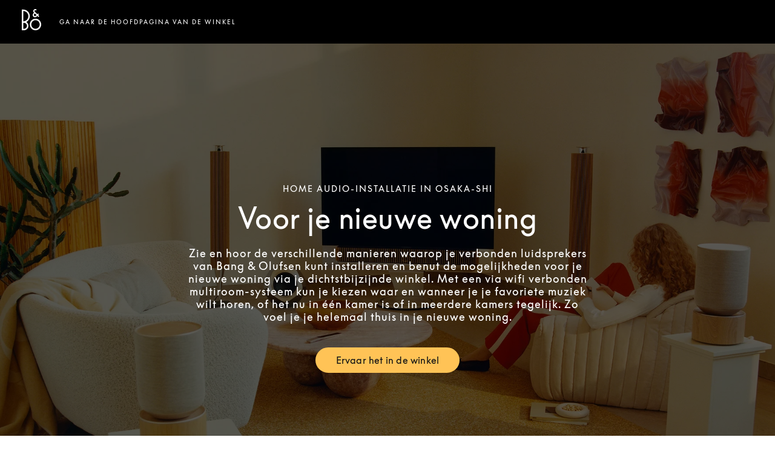

--- FILE ---
content_type: text/html; charset=utf-8
request_url: https://stores.bang-olufsen.com/nl/japan/osaka/osaka-shi/kakuda-cho/home-audio-installatie
body_size: 14428
content:
<!doctype html><html lang="nl"><head><link rel="stylesheet" type="text/css" href="https://cloud.typography.com/6462894/6213212/css/fonts.css" /><meta http-equiv="Content-Type" content="text/html; charset=utf-8"/><meta http-equiv="X-UA-Compatible" content="IE=edge"><link rel="dns-prefetch" href="//www.yext-pixel.com"><link rel="dns-prefetch" href="//a.cdnmktg.com"><link rel="dns-prefetch" href="//a.mktgcdn.com"><link rel="dns-prefetch" href="//dynl.mktgcdn.com"><link rel="dns-prefetch" href="//dynm.mktgcdn.com"><link rel="dns-prefetch" href="//www.google-analytics.com"><meta name="viewport" content="width=device-width, initial-scale=1, maximum-scale=5"><meta name="format-detection" content="telephone=no"><meta name="msapplication-square70x70logo" content="../../../../../permanent-b0b701/assets/images/favicons/stores.bang-olufsen.com/windows-tile-70x70.fb98fca8.png"><meta name="msapplication-square150x150logo" content="../../../../../permanent-b0b701/assets/images/favicons/stores.bang-olufsen.com/windows-tile-150x150.62185fb7.png"><meta name="msapplication-square310x310logo" content="../../../../../permanent-b0b701/assets/images/favicons/stores.bang-olufsen.com/windows-tile-310x310.7d19a195.png"><meta name="msapplication-TileImage" content="../../../../../permanent-b0b701/assets/images/favicons/stores.bang-olufsen.com/windows-tile-144x144.1e14aba6.png"><link rel="apple-touch-icon-precomposed" sizes="152x152" href="../../../../../permanent-b0b701/assets/images/favicons/stores.bang-olufsen.com/apple-touch-icon-152x152-precomposed.863f3821.png"><link rel="apple-touch-icon-precomposed" sizes="120x120" href="../../../../../permanent-b0b701/assets/images/favicons/stores.bang-olufsen.com/apple-touch-icon-120x120-precomposed.1e2b476d.png"><link rel="apple-touch-icon-precomposed" sizes="76x76" href="../../../../../permanent-b0b701/assets/images/favicons/stores.bang-olufsen.com/apple-touch-icon-76x76-precomposed.561e45fb.png"><link rel="apple-touch-icon-precomposed" sizes="60x60" href="../../../../../permanent-b0b701/assets/images/favicons/stores.bang-olufsen.com/apple-touch-icon-60x60-precomposed.5cfdfa83.png"><link rel="apple-touch-icon-precomposed" sizes="144x144" href="../../../../../permanent-b0b701/assets/images/favicons/stores.bang-olufsen.com/apple-touch-icon-144x144-precomposed.acf51747.png"><link rel="apple-touch-icon-precomposed" sizes="114x114" href="../../../../../permanent-b0b701/assets/images/favicons/stores.bang-olufsen.com/apple-touch-icon-114x114-precomposed.c7ebe05f.png"><link rel="apple-touch-icon-precomposed" sizes="72x72" href="../../../../../permanent-b0b701/assets/images/favicons/stores.bang-olufsen.com/apple-touch-icon-72x72-precomposed.6b153031.png"><link rel="apple-touch-icon" sizes="57x57" href="../../../../../permanent-b0b701/assets/images/favicons/stores.bang-olufsen.com/apple-touch-icon.499cab45.png"><meta name="mobile-web-app-capable" value="yes"><link rel="icon" sizes="192x192" href="../../../../../permanent-b0b701/assets/images/favicons/stores.bang-olufsen.com/homescreen-192x192.573633f3.png"><link rel="shortcut icon" href="../../../../../permanent-b0b701/assets/images/favicons/stores.bang-olufsen.com/favicon.e1958f6a.ico"><link rel="icon" type="image/png" sizes="64x64" href="../../../../../permanent-b0b701/assets/images/favicons/stores.bang-olufsen.com/favicon.e1fe6594.png"><meta name="description" content="Test verschillende oplossingen van Bang & Olufsen om de beste Home Audio-oplossing voor je woning te vinden."><meta name="keywords" content="location"><meta property="og:title" content="Home Audio-installatie in Osaka-shi"><meta property="og:description" content="Test verschillende oplossingen van Bang & Olufsen om de beste Home Audio-oplossing voor je woning te vinden."><meta property="og:image" content="https://dynl.mktgcdn.com/p/bywvh9shjNJg9OVsvT1So5hp6_iP9WscLyusjH42wSw/150x150.png"><meta property="og:type" content="website"><meta property="og:url" content="https://stores.bang-olufsen.com/en/japan/osaka/osaka-shi/kakuda-cho/audio-installation"><meta name="twitter:card" content="summary"><link rel="canonical" href="https://stores.bang-olufsen.com/en/japan/osaka/osaka-shi/kakuda-cho/audio-installation"><link rel="alternate" href="https://stores.bang-olufsen.com/da/japan/osaka/osaka-shi/kakuda-cho/hjemme-lyd-installation" hreflang="da"><link rel="alternate" href="https://stores.bang-olufsen.com/de/japan/osaka/osaka-shi/kakuda-cho/home-audio-installation" hreflang="de"><link rel="alternate" href="https://stores.bang-olufsen.com/en/japan/osaka/osaka-shi/kakuda-cho/audio-installation" hreflang="en"><link rel="alternate" href="https://stores.bang-olufsen.com/en_us/japan/osaka/osaka-shi/kakuda-cho/audio-installation" hreflang="en_US"><link rel="alternate" href="https://stores.bang-olufsen.com/es/japon/osaka/osaka-shi/kakuda-cho/instalacion-audio-hogar" hreflang="es"><link rel="alternate" href="https://stores.bang-olufsen.com/fr/japon/osaka/osaka-shi/kakuda-cho/systeme-audio-domestique" hreflang="fr"><link rel="alternate" href="https://stores.bang-olufsen.com/it/giappone/osaka/osaka-shi/kakuda-cho/installazione-home-audio" hreflang="it"><link rel="alternate" href="https://stores.bang-olufsen.com/ja/日本/大阪府/大阪市/角田町8-7/audio-installation" hreflang="ja"><link rel="alternate" href="https://stores.bang-olufsen.com/ko/일본/osaka/osaka-shi/kakuda-cho/home-audio-installation" hreflang="ko"><link rel="alternate" href="https://stores.bang-olufsen.com/nl/japan/osaka/osaka-shi/kakuda-cho/home-audio-installatie" hreflang="nl"><link rel="alternate" href="https://stores.bang-olufsen.com/no/japan/osaka/osaka-shi/kakuda-cho/installasjon-av-hjemmelyd" hreflang="no"><link rel="alternate" href="https://stores.bang-olufsen.com/ru/япония/osaka/osaka-shi/kakuda-cho/domashnyaya-audio-ustanovka" hreflang="ru"><link rel="alternate" href="https://stores.bang-olufsen.com/sv/japan/osaka/osaka-shi/kakuda-cho/installation-av-ljud-i-hemmet" hreflang="sv"><link rel="alternate" href="https://stores.bang-olufsen.com/zh_hans/日本/osaka/osaka-shi/kakuda-cho/home-audio-installation" hreflang="zh_Hans"><link rel="alternate" href="https://stores.bang-olufsen.com/zh_hant/日本/osaka/osaka-shi/kakuda-cho/home-audio-installation" hreflang="zh_Hant"><title>Home Audio-installatie in Osaka-shi</title><script type="text/javascript">window.Yext = (function(Yext){Yext.BaseUrl = "../../../../../"; return Yext})(window.Yext || {});</script><script type="text/javascript">window.Yext = (function(Yext){Yext.IsStaging = false; return Yext})(window.Yext || {});</script><script type="text/javascript">window.Yext = (function(Yext){Yext["locale"] = "nl"; return Yext;})(window.Yext || {});</script><script id="monitoring-data" type="text/data">{"isStaging":false,"siteDomain":"stores.bang-olufsen.com","siteId":1361,"soyTemplateName":"intent.layout"}</script><script>var dataLayer = window.dataLayer = window.dataLayer || []; window.gtag = function () {dataLayer.push(arguments);}; gtag('consent', 'default', {'ad_storage': 'denied', 'analytics_storage': 'denied', wait_for_update: 500,}); gtag('set', 'ads_data_redaction', true);</script><script id="CookieConsent" src="https://policy.app.cookieinformation.com/uc.js" data-culture="NL" type="text/javascript"></script><script>(function(w, d, s, l, i) {w[l] = w[l] || []; w[l].push({'gtm.start': new Date().getTime(), event: 'gtm.js',}); var f = d.getElementsByTagName(s)[0], j = d.createElement(s), dl = l != 'dataLayer' ? '&l=' + l : ''; j.async = true; j.src = 'https://www.googletagmanager.com/gtm.js?id=' + i + dl; f.parentNode.insertBefore(j, f);})(window, document, 'script', 'dataLayer', 'GTM-5ZFDPC');</script><meta name="geo.position" content="34.702798850985474;135.49853820940794"><meta name="geo.placename" content="Osaka-shi,Osaka"><meta name="geo.region" content="Japan-Osaka"><link rel="stylesheet" type="text/css" href="../../../../../permanent-b0b701/stores.bang-olufsen.com/entity/main.cb445561.css" data-webpack-inline><script src="../../../../../permanent-b0b701/stores.bang-olufsen.com/entity/main.33dd049e.js" async defer data-webpack-inline></script><link id="page-url" itemprop="url" href="https://stores.bang-olufsen.com/nl/japan/osaka/osaka-shi/kakuda-cho/home-audio-installatie"><link rel="preload" href="https://www.google-analytics.com/analytics.js" as="script"><script>window.ga = window.ga || function() {(ga.q=ga.q||[]).push(arguments)}; ga.l=+new Date;</script><script type="text/javascript" id="BypassPagespeed-4903703f-js">!function(e){var t={};function n(r){if(t[r])return t[r].exports;var o=t[r]={i:r,l:!1,exports:{}};return e[r].call(o.exports,o,o.exports,n),o.l=!0,o.exports}n.m=e,n.c=t,n.d=function(e,t,r){n.o(e,t)||Object.defineProperty(e,t,{enumerable:!0,get:r})},n.r=function(e){"undefined"!=typeof Symbol&&Symbol.toStringTag&&Object.defineProperty(e,Symbol.toStringTag,{value:"Module"}),Object.defineProperty(e,"__esModule",{value:!0})},n.t=function(e,t){if(1&t&&(e=n(e)),8&t)return e;if(4&t&&"object"==typeof e&&e&&e.__esModule)return e;var r=Object.create(null);if(n.r(r),Object.defineProperty(r,"default",{enumerable:!0,value:e}),2&t&&"string"!=typeof e)for(var o in e)n.d(r,o,function(t){return e[t]}.bind(null,o));return r},n.n=function(e){var t=e&&e.__esModule?function(){return e.default}:function(){return e};return n.d(t,"a",t),t},n.o=function(e,t){return Object.prototype.hasOwnProperty.call(e,t)},n.p="permanent-b0b701/",n(n.s=355)}({138:function(e,t,n){"use strict";n.d(t,"a",function(){return r});var r=function(e){var t=document.getElementsByTagName("script")[0],n=document.createElement("script");n.async=1,n.src=e,t.parentNode.insertBefore(n,t)}},355:function(e,t,n){"use strict";n.r(t);var r=n(56),o=n(138);r.b.fromWindow().isGooglePageSpeed()||Object(o.a)("https://www.google-analytics.com/analytics.js")},56:function(e,t,n){"use strict";function r(e){"complete"===document.readyState||"loaded"===document.readyState||"interactive"===document.readyState?e.bind(this)():document.addEventListener("DOMContentLoaded",e.bind(this))}n.d(t,"a",function(){return r}),n.d(t,"b",function(){return o});var o=function(){function e(e){this.userAgent=e}return e.fromWindow=function(){return new this(window.navigator.userAgent)},e.prototype.isGooglePageSpeed=function(){return this.userAgent.indexOf("Google Page Speed Insights")>-1},e}()}});</script><script>(function () {ga('create', {'name': 'yext', 'trackingId': '', 'cookieDomain': 'auto'});})();</script><script>(function () {ga('yext.send', {"hitType":"pageview"});})();</script><script>(function(w,d,y){w['YextAnalyticsObject']=y; w[y]=w[y]||function(){(w[y].q=w[y].q||[]).push(arguments)}; w[y]('create',2103552,1361,false);})(window, document, 'ya');</script><script>ya('set',{"ids":48490469,"pageSetId":"Intent"});ya('pageview');</script><script>ga('yext.send', 'event', 'Geo', 'CityList Directory (count = 1)', 'Osaka-shi, Osaka');</script><script>(function(w,d,s,l,i){w[l]=w[l]||[];w[l].push({'gtm.start': new Date().getTime(),event:'gtm.js'});var f=d.getElementsByTagName(s)[0], j=d.createElement(s),dl=l!='dataLayer'?'&l='+l:'';j.async=true;j.src= 'https://www.googletagmanager.com/gtm.js?id='+i+dl;f.parentNode.insertBefore(j,f);})(window,document,'script','dataLayer','GTM-5ZFDPC');</script></head><body class="Text"><noscript><iframe src="https://www.googletagmanager.com/ns.html?id=GTM-5ZFDPC" height="0" width="0" style="display:none;visibility:hidden"></iframe></noscript><main id="main" class="Main Main--intent" itemscope itemtype="https://schema.org/ElectronicsStore" itemid="https://stores.bang-olufsen.com/#48490469" itemref="page-url"><div class="Main-content"><link itemprop="image" href="//dynl.mktgcdn.com/p/bywvh9shjNJg9OVsvT1So5hp6_iP9WscLyusjH42wSw/150x150.png"><div class="IntentHeader" data-ya-scope="header"><div class="IntentHeader-container"><div class="IntentHeader-logoWrapper"><a class="IntentHeader-logoLink" href="https://www.bang-olufsen.com/nl" data-ya-track="logo"target="_blank" rel="noopener noreferrer"><span class="sr-only">Bang &amp; Olufsen - Exist to Create</span><svg width="32px" height="35px" viewBox="0 0 32 35" version="1.1" xmlns="http://www.w3.org/2000/svg" xmlns:xlink="http://www.w3.org/1999/xlink"><g stroke="none" stroke-width="1" fill="none" fill-rule="evenodd"><g transform="translate(-40.000000, -50.000000)" fill="currentColor" fill-rule="nonzero"><g transform="translate(40.000000, 50.000000)"><path d="M22.6341463,35 C25.1358196,35 27.4878052,34.0071257 29.2566931,32.204188 C31.0256971,30.4012503 32,28.0041478 32,25.4544864 C32,22.904825 31.0256971,20.5078407 29.2566931,18.7049029 C27.4876892,16.9019652 25.1358196,15.9090909 22.6341463,15.9090909 C20.1324731,15.9090909 17.7804875,16.9019652 16.0114836,18.7049029 C14.2424797,20.5078407 13.2682927,22.9048249 13.2682927,25.4544864 C13.2682927,28.0041478 14.2424797,30.4012503 16.0114836,32.204188 C17.7804875,34.0071257 20.1324731,35 22.6341463,35 Z M15.6768604,25.4544864 C15.6768604,23.5605568 16.4006018,21.7799534 17.7146296,20.4407194 C19.0286573,19.1014854 20.7758632,18.3638609 22.6341464,18.3638609 C24.4924295,18.3638609 26.2395194,19.1014854 27.5535472,20.4407194 C28.8675749,21.7799534 29.5913163,23.5605568 29.5913163,25.4544864 C29.5913163,29.3642981 26.470254,32.5451118 22.6341464,32.5451118 C20.7758632,32.5451118 19.0286574,31.8076055 17.7146296,30.4683715 C16.4006019,29.1291375 15.6768604,27.3484159 15.6768604,25.4544864 Z"></path><path d="M9.97596723,23.9787474 C10.5983463,25.0823098 10.9272629,26.3403097 10.9272629,27.6166867 C10.9272629,29.588798 10.1644712,31.4429902 8.77930049,32.8375218 C7.39412978,34.2320534 5.55238394,35 3.59351057,35 L0.0387304888,35 L0,35 L0,34.9610078 L0,0.834446772 L0,0.795454545 L0.0387304888,0.795454545 L2.40468352,0.797339366 C5.30642779,0.797339366 8.03452844,1.93506417 10.0864252,4.0008275 C12.1383219,6.06659083 13.2682927,8.81312778 13.2682927,11.7344819 C13.2682927,15.7836654 11.0674415,19.4746153 7.52073517,21.3840563 C8.53463146,22.0329058 9.38330887,22.9279599 9.97596723,23.9787474 Z M8.36765741,17.7377531 C9.96040483,16.134242 10.8376328,14.0021566 10.8376328,11.7344819 C10.8376328,9.46680712 9.96040483,7.33472167 8.36765741,5.73121058 C6.78403683,4.136888 4.6813575,3.25561657 2.44341399,3.24548566 L2.44341399,20.223478 C4.6813575,20.2133471 6.78403683,19.3320757 8.36765741,17.7377531 Z M2.44341399,32.5529139 L3.59351054,32.5529139 C6.29703897,32.5529139 8.49660301,30.3384854 8.49660301,27.6166867 C8.49660301,26.2982547 7.98655408,25.0586318 7.0605327,24.1262346 C6.13439431,23.1939553 4.90309244,22.6804594 3.59351054,22.6804594 C3.59327651,22.6804594 2.64326799,22.6749228 2.44341399,22.6737448 L2.44341399,32.5529139 Z"></path><path d="M24.6168183,1.00004221 L24.5895425,1.02674378 L24.0457823,1.55939372 L23.2582958,2.33097652 C23.2582958,2.33097652 23.2303176,2.35848372 23.2302005,2.35848372 L23.2029247,2.33028596 C23.0871489,2.2111648 22.7604245,1.93390602 22.2273171,1.93390602 C21.8802236,1.93390602 21.5026937,2.0930795 21.2418761,2.34950648 C21.064993,2.52341186 20.8541616,2.82668165 20.8541616,3.28394574 C20.8541616,3.71347244 21.0130168,3.98578226 21.2719614,4.24370543 C21.7498149,4.71972968 25.6256721,8.53770645 25.6256721,8.53770645 L26.9340914,7.25131309 L26.9616013,7.22438135 L26.9889942,7.25142819 L28.3178997,8.56475326 L28.3451755,8.59180009 L28.3176656,8.61861673 L27.0094803,9.89821959 L28.8506559,11.7084007 L28.8780488,11.7353325 L28.850773,11.7622642 L27.5288913,13.0709856 L27.5013814,13.0981475 L27.4738714,13.0711007 L25.6322276,11.2604592 C25.3270429,11.5521046 25.0113225,11.8625101 24.4510563,12.4133447 C23.8273417,13.0265597 22.9090952,13.4366357 21.9945947,13.5102952 C21.2286479,13.571985 20.0996869,13.433298 19.0715177,12.4224371 C18.3385828,11.7018404 17.9512195,10.8088346 17.9512195,9.83998258 C17.9512195,8.83867435 18.3769797,7.79811943 19.0622697,7.1243656 L19.8024625,6.40204257 L20.2440263,5.97136494 C20.2208477,5.94846145 20.1939231,5.92256554 20.1599747,5.89022444 C19.781157,5.53147986 18.8940494,4.6911866 18.8940494,3.27715524 C18.8940494,2.45631267 19.2309583,1.63328334 19.8181491,1.01903254 C20.4465463,0.36185209 21.3021638,0 22.2273171,0 C23.4397443,0 24.2189193,0.600784933 24.5754949,0.958838953 L24.6168183,1.00004221 Z M24.2490047,9.8916593 L21.6276005,7.34108554 L20.455209,8.49385602 C20.1152564,8.82797072 19.9123853,9.31400803 19.9123853,9.79383033 C19.9123853,10.2683584 20.1000381,10.7037548 20.455209,11.0529467 C21.2669277,11.8510008 22.3865235,11.714961 23.0583513,11.0618088 C23.6173297,10.5183401 24.128078,10.0120465 24.2490047,9.8916593 Z"></path></g></g></g></svg></a></div><div class="IntentHeader-linkWrapper"><a class="IntentHeader-link" href="../../../../../nl/japan/osaka/osaka-shi/kakuda-cho" data-ya-track="link">Ga naar de hoofdpagina van de winkel</a></div></div></div><div class="IntentHero" style="background-image: linear-gradient(0deg, #0009, #0009), url(//dynl.mktgcdn.com/p/QjBBmFOAAVarvOgmQQdCbbd7Pa0opeEJ_EN7xGUA33A/1900x1069.jpg)" data-ya-scope="hero"><div class="IntentHero-container"><div class="IntentHero-wrapper"><h1 class="IntentHero-title" itemprop="name">Home Audio-installatie in Osaka-shi</h1><div class="IntentHero-subtitle">Voor je nieuwe woning</div><div class="IntentHero-description"><p>Zie en hoor de verschillende manieren waarop je verbonden luidsprekers van Bang &amp; Olufsen kunt installeren en benut de mogelijkheden voor je nieuwe woning via je dichtstbijzijnde winkel. Met een via wifi verbonden multiroom-systeem kun je kiezen waar en wanneer je je favoriete muziek wilt horen, of het nu in één kamer is of in meerdere kamers tegelijk. Zo voel je je helemaal thuis in je nieuwe woning.</p>
</div><div class="IntentHero-ctas"><a class="IntentHero-cta Button--secondary" href="https://www.google.com/maps/place/?q=place_id:[[googlePlaceId]]"target="_blank" rel="noopener noreferrer" data-ya-track="cta#">Ervaar het in de winkel</a></div></div></div></div><div class="IntentCore" data-ya-scope="core"><div class="IntentCore-container l-container"><div class="IntentCore-infoWrapper IntentCore-wrapper"><div class="IntentCore-titleWrapper"><h2 class="IntentCore-title">バング &amp; オルフセン 梅田</h2></div><div class="IntentCore-info"><div class="IntentCore-contactWrapper IntentCore-row"><h3 class="IntentCore-heading l-hidden-xs">Contactinformatie</h3><div class="IntentCore-address"><span class="coordinates" itemprop="geo" itemscope itemtype="http://schema.org/GeoCoordinates"><meta itemprop="latitude" content="34.702798850985474"><meta itemprop="longitude" content="135.49853820940794"></span><address class="c-address" itemscope itemtype="http://schema.org/PostalAddress" itemprop="address" data-country="JP"><meta itemprop="addressLocality" content="Osaka-shi Kita-ku" /><meta itemprop="streetAddress" content="Kakuda-cho 10F Hankyu Department Store 8-7" /><div class=c-AddressRow><span class="c-address-postal-code" itemprop="postalCode">530-8350</span> </div><div class=c-AddressRow><span class="c-address-state" itemprop="addressRegion">Osaka</span> <span class="c-address-city">Osaka-shi</span> <span class="c-address-sublocality">Kita-ku</span> <span class="c-address-street-1">Kakuda-cho</span> </div><div class=c-AddressRow><span class="c-address-street-2">10F Hankyu Department Store 8-7</span></div></address></div><div class="IntentCore-phone" itemprop="telephone"><a class="IntentCore-phoneLink" href="tel:+81 6-6313-0790" data-ya-track="telephone">+81 6-6313-0790</a></div><div class="IntentCore-links"><div class="IntentCore-link IntentCore-link--directions"><div class="c-get-directions"><div class="c-get-directions-button-wrapper"><a class="c-get-directions-button" href='http://maps.google.com/?q=Kakuda-cho%2C+10F+Hankyu+Department+Store+8-7%2C+Osaka-shi%2C+Osaka+530-8350+JP&output=classic'target="_blank" rel="noopener noreferrer"data-ga-category="Get Directions"data-ya-track="directions">Routebeschrijving</a></div></div></div><div class="IntentCore-link"><a class="IntentCore-email Link--normal" href="mailto:umeda@beostores.com" data-ya-track="email">Stuur een e-mail</a></div><div class="IntentCore-link"><a class="IntentCore-cta Link--normal" href="https://www.bang-olufsen.com/en/find-store/JPOU000223"target="_blank" rel="noopener noreferrer"data-ya-track="cta">Boek een demo</a></div></div></div><div class="IntentCore-hoursWrapper IntentCore-row"><div class="IntentCore-hours"><h2 class="IntentCore-heading l-hidden-xs">Openingstijden</h2><div class="c-location-hours-collapse"><button class="c-hours-toggle collapsed" data-toggle="collapse" data-target="#c-hours-collapse"data-ya-track="hours"aria-expanded="false"><span class="c-location-hours-today js-location-hours" data-days='[{"day":"MONDAY","intervals":[{"end":2000,"start":1000}],"isClosed":false},{"day":"TUESDAY","intervals":[{"end":2000,"start":1000}],"isClosed":false},{"day":"WEDNESDAY","intervals":[{"end":2000,"start":1000}],"isClosed":false},{"day":"THURSDAY","intervals":[{"end":2000,"start":1000}],"isClosed":false},{"day":"FRIDAY","intervals":[{"end":2000,"start":1000}],"isClosed":false},{"day":"SATURDAY","intervals":[{"end":2000,"start":1000}],"isClosed":false},{"day":"SUNDAY","intervals":[{"end":2000,"start":1000}],"isClosed":false}]' data-showOpenToday=""data-disableTodayFirst=""><span class="c-location-hours-today-details-row js-day-of-week-row" data-day-of-week-start-index="0" data-day-of-week-end-index="0" itemprop="openingHours" content="Mo 10:00-20:00"><span class="c-location-hours-today-day-status"></span> <span class="c-location-hours-today-day-hours"><span class="c-location-hours-today-day-hours-intervals-instance js-location-hours-interval-instance" data-twenty-four-hour-clock="true" data-open-interval-start="1000" data-open-interval-end="2000" data-midnight-text="Geopend tot middernacht" data-open-until-text="Nu open – sluit om"data-close-at-text="Gesloten om"><span class="c-location-hours-today-day-hours-intervals-instance-open">10:00</span><span class="c-location-hours-today-day-hours-intervals-instance-separator" aria-label="To"> - </span><span class="c-location-hours-today-day-hours-intervals-instance-close">20:00</span></span></span></span><span class="c-location-hours-today-details-row js-day-of-week-row" data-day-of-week-start-index="1" data-day-of-week-end-index="1" itemprop="openingHours" content="Tu 10:00-20:00"><span class="c-location-hours-today-day-status"></span> <span class="c-location-hours-today-day-hours"><span class="c-location-hours-today-day-hours-intervals-instance js-location-hours-interval-instance" data-twenty-four-hour-clock="true" data-open-interval-start="1000" data-open-interval-end="2000" data-midnight-text="Geopend tot middernacht" data-open-until-text="Nu open – sluit om"data-close-at-text="Gesloten om"><span class="c-location-hours-today-day-hours-intervals-instance-open">10:00</span><span class="c-location-hours-today-day-hours-intervals-instance-separator" aria-label="To"> - </span><span class="c-location-hours-today-day-hours-intervals-instance-close">20:00</span></span></span></span><span class="c-location-hours-today-details-row js-day-of-week-row" data-day-of-week-start-index="2" data-day-of-week-end-index="2" itemprop="openingHours" content="We 10:00-20:00"><span class="c-location-hours-today-day-status"></span> <span class="c-location-hours-today-day-hours"><span class="c-location-hours-today-day-hours-intervals-instance js-location-hours-interval-instance" data-twenty-four-hour-clock="true" data-open-interval-start="1000" data-open-interval-end="2000" data-midnight-text="Geopend tot middernacht" data-open-until-text="Nu open – sluit om"data-close-at-text="Gesloten om"><span class="c-location-hours-today-day-hours-intervals-instance-open">10:00</span><span class="c-location-hours-today-day-hours-intervals-instance-separator" aria-label="To"> - </span><span class="c-location-hours-today-day-hours-intervals-instance-close">20:00</span></span></span></span><span class="c-location-hours-today-details-row js-day-of-week-row" data-day-of-week-start-index="3" data-day-of-week-end-index="3" itemprop="openingHours" content="Th 10:00-20:00"><span class="c-location-hours-today-day-status"></span> <span class="c-location-hours-today-day-hours"><span class="c-location-hours-today-day-hours-intervals-instance js-location-hours-interval-instance" data-twenty-four-hour-clock="true" data-open-interval-start="1000" data-open-interval-end="2000" data-midnight-text="Geopend tot middernacht" data-open-until-text="Nu open – sluit om"data-close-at-text="Gesloten om"><span class="c-location-hours-today-day-hours-intervals-instance-open">10:00</span><span class="c-location-hours-today-day-hours-intervals-instance-separator" aria-label="To"> - </span><span class="c-location-hours-today-day-hours-intervals-instance-close">20:00</span></span></span></span><span class="c-location-hours-today-details-row js-day-of-week-row" data-day-of-week-start-index="4" data-day-of-week-end-index="4" itemprop="openingHours" content="Fr 10:00-20:00"><span class="c-location-hours-today-day-status"></span> <span class="c-location-hours-today-day-hours"><span class="c-location-hours-today-day-hours-intervals-instance js-location-hours-interval-instance" data-twenty-four-hour-clock="true" data-open-interval-start="1000" data-open-interval-end="2000" data-midnight-text="Geopend tot middernacht" data-open-until-text="Nu open – sluit om"data-close-at-text="Gesloten om"><span class="c-location-hours-today-day-hours-intervals-instance-open">10:00</span><span class="c-location-hours-today-day-hours-intervals-instance-separator" aria-label="To"> - </span><span class="c-location-hours-today-day-hours-intervals-instance-close">20:00</span></span></span></span><span class="c-location-hours-today-details-row js-day-of-week-row" data-day-of-week-start-index="5" data-day-of-week-end-index="5" itemprop="openingHours" content="Sa 10:00-20:00"><span class="c-location-hours-today-day-status"></span> <span class="c-location-hours-today-day-hours"><span class="c-location-hours-today-day-hours-intervals-instance js-location-hours-interval-instance" data-twenty-four-hour-clock="true" data-open-interval-start="1000" data-open-interval-end="2000" data-midnight-text="Geopend tot middernacht" data-open-until-text="Nu open – sluit om"data-close-at-text="Gesloten om"><span class="c-location-hours-today-day-hours-intervals-instance-open">10:00</span><span class="c-location-hours-today-day-hours-intervals-instance-separator" aria-label="To"> - </span><span class="c-location-hours-today-day-hours-intervals-instance-close">20:00</span></span></span></span><span class="c-location-hours-today-details-row js-day-of-week-row" data-day-of-week-start-index="6" data-day-of-week-end-index="6" itemprop="openingHours" content="Su 10:00-20:00"><span class="c-location-hours-today-day-status"></span> <span class="c-location-hours-today-day-hours"><span class="c-location-hours-today-day-hours-intervals-instance js-location-hours-interval-instance" data-twenty-four-hour-clock="true" data-open-interval-start="1000" data-open-interval-end="2000" data-midnight-text="Geopend tot middernacht" data-open-until-text="Nu open – sluit om"data-close-at-text="Gesloten om"><span class="c-location-hours-today-day-hours-intervals-instance-open">10:00</span><span class="c-location-hours-today-day-hours-intervals-instance-separator" aria-label="To"> - </span><span class="c-location-hours-today-day-hours-intervals-instance-close">20:00</span></span></span></span></span></button><div id="c-hours-collapse" class="c-hours-collapse collapse"><div class="c-location-hours-details-wrapper js-location-hours" data-days='[{"day":"MONDAY","intervals":[{"end":2000,"start":1000}],"isClosed":false},{"day":"TUESDAY","intervals":[{"end":2000,"start":1000}],"isClosed":false},{"day":"WEDNESDAY","intervals":[{"end":2000,"start":1000}],"isClosed":false},{"day":"THURSDAY","intervals":[{"end":2000,"start":1000}],"isClosed":false},{"day":"FRIDAY","intervals":[{"end":2000,"start":1000}],"isClosed":false},{"day":"SATURDAY","intervals":[{"end":2000,"start":1000}],"isClosed":false},{"day":"SUNDAY","intervals":[{"end":2000,"start":1000}],"isClosed":false}]' data-showOpenToday=""data-disableTodayFirst=""><table class="c-location-hours-details"><thead class = "sr-only"><tr><th>Dag van de week</th><th>Openingstijden</th></tr></thead><tbody><tr class="c-location-hours-details-row"><td class="c-location-hours-details-row-day">Ma</td><td class="c-location-hours-details-row-intervals"><span class="c-location-hours-details-row-intervals-instance "><span class="c-location-hours-details-row-intervals-instance-open">10:00</span><span class="c-location-hours-details-row-intervals-instance-separator" aria-label="To"> - </span><span class="c-location-hours-details-row-intervals-instance-close">20:00</span></span></td></tr><tr class="c-location-hours-details-row"><td class="c-location-hours-details-row-day">Di</td><td class="c-location-hours-details-row-intervals"><span class="c-location-hours-details-row-intervals-instance "><span class="c-location-hours-details-row-intervals-instance-open">10:00</span><span class="c-location-hours-details-row-intervals-instance-separator" aria-label="To"> - </span><span class="c-location-hours-details-row-intervals-instance-close">20:00</span></span></td></tr><tr class="c-location-hours-details-row"><td class="c-location-hours-details-row-day">Wo</td><td class="c-location-hours-details-row-intervals"><span class="c-location-hours-details-row-intervals-instance "><span class="c-location-hours-details-row-intervals-instance-open">10:00</span><span class="c-location-hours-details-row-intervals-instance-separator" aria-label="To"> - </span><span class="c-location-hours-details-row-intervals-instance-close">20:00</span></span></td></tr><tr class="c-location-hours-details-row"><td class="c-location-hours-details-row-day">Do</td><td class="c-location-hours-details-row-intervals"><span class="c-location-hours-details-row-intervals-instance "><span class="c-location-hours-details-row-intervals-instance-open">10:00</span><span class="c-location-hours-details-row-intervals-instance-separator" aria-label="To"> - </span><span class="c-location-hours-details-row-intervals-instance-close">20:00</span></span></td></tr><tr class="c-location-hours-details-row"><td class="c-location-hours-details-row-day">Vrij</td><td class="c-location-hours-details-row-intervals"><span class="c-location-hours-details-row-intervals-instance "><span class="c-location-hours-details-row-intervals-instance-open">10:00</span><span class="c-location-hours-details-row-intervals-instance-separator" aria-label="To"> - </span><span class="c-location-hours-details-row-intervals-instance-close">20:00</span></span></td></tr><tr class="c-location-hours-details-row"><td class="c-location-hours-details-row-day">Za</td><td class="c-location-hours-details-row-intervals"><span class="c-location-hours-details-row-intervals-instance "><span class="c-location-hours-details-row-intervals-instance-open">10:00</span><span class="c-location-hours-details-row-intervals-instance-separator" aria-label="To"> - </span><span class="c-location-hours-details-row-intervals-instance-close">20:00</span></span></td></tr><tr class="c-location-hours-details-row"><td class="c-location-hours-details-row-day">Zo</td><td class="c-location-hours-details-row-intervals"><span class="c-location-hours-details-row-intervals-instance "><span class="c-location-hours-details-row-intervals-instance-open">10:00</span><span class="c-location-hours-details-row-intervals-instance-separator" aria-label="To"> - </span><span class="c-location-hours-details-row-intervals-instance-close">20:00</span></span></td></tr></tbody></table></div></div></div></div></div></div></div><div class="IntentCore-imgWrapper IntentCore-wrapper"><img class="IntentCore-image" data-object-fit="cover" src="//dynl.mktgcdn.com/p/JVKLEFGCGRivO3Ah-rBc5zF578G_yFcroYwQkRZSRIM/600x400.jpg" alt=""></div></div></div><div class="Event" data-ya-scope="event"><div class="Event-container l-container"><div class="Event-imageWrapper"><span class="sr-only">Afbeelding van evenement</span><img class="IntentCore-image" data-object-fit="cover" src="//dynl.mktgcdn.com/p/8vedX0tzSPfrCIAUTJN59cCsHbh8vpnQzQ1QxX5y_5Q/1112x1557.jpg" alt=""></div><div class="Event-info"><h2 class="Event-title Heading--redesignFlag">Scandinavische designspeakers voor bij je thuis</h2><div class="Event-desc">Vind de perfecte oplossing voor je woning, met verbonden luidsprekers van Bang &amp; Olufsen. Onze verbonden luidsprekers zijn beïnvloed door Scandinavisch design en komen voort uit een traditie van bijna 100 jaar. Ze worden gemaakt om deel te kunnen uitmaken van elke kamer, hetzij als aandachtspunt of geïntegreerde aanvulling. Met een keuze uit diverse kleuren en plaatsingsopties, waaronder staand, aan de muur of op een boekenplank, zijn Bang &amp; Olufsen-luidsprekers gemaakt om je individuele interieur aan te vullen.</div><div class="Event-ctaWrapper"><a class="Event-cta Button--primary" href="https://www.bang-olufsen.com/en/find-store/JPOU000223" data-ya-track="cta"target="_blank" rel="noopener noreferrer">Boek een demo</a></div></div></div></div><div class="Featured" data-ya-scope="featured"><div class="Featured-container"><h2 class="Featured-title Heading--redesignFlag">Home Audio-installatie in Osaka-shi</h2><h2 class="Featured-desc">Bekijk de verschillende kleuren en productinstellingen in onze winkel in Osaka-shi.</h2><div class="Featured-carouselWrapper"><ul class="Featured-carousel js-featured-carousel"><li class="Featured-item"><div class="Featured-imageWrapper"><img class="Featured-image" data-object-fit="cover" src="//dynl.mktgcdn.com/p/rxS-bEBC66xWe5O3q54hzT_9TMoLf6orK8ZyL8oMM6M/1880x940.jpg" alt="Beosound Level-luidspreker"></div><span class="Featured-subTitle Heading--redesignBrow">Beosound Level-luidspreker</span></li><li class="Featured-item"><div class="Featured-imageWrapper"><img class="Featured-image" data-object-fit="cover" src="//dynl.mktgcdn.com/p/YQF4QajJoyNcHhcZx5MMMuikMK9GIqZ6UNnYHCiiVZU/1880x940.jpg" alt="Draagbare Beolit 20-luidspreker"></div><span class="Featured-subTitle Heading--redesignBrow">Draagbare Beolit 20-luidspreker</span></li><li class="Featured-item"><div class="Featured-imageWrapper"><img class="Featured-image" data-object-fit="cover" src="//dynl.mktgcdn.com/p/GAhvsoTOOR74UITbRBPv5ruXprvcgsT6TjfPxCRJ21Y/1880x940.jpg" alt="Twee Beosound Balance-luidsprekers"></div><span class="Featured-subTitle Heading--redesignBrow">Tweetal Beosound Balance-luidsprekers</span></li></ul></div></div></div><div class="TextModule" data-ya-scope="textmodule"><div class="TextModule-container l-container"><h2 class="TextModule-title Heading--redesignFlag">Multiroom-luidsprekers voor je huis in Osaka-shi</h2><div class="TextModule-desc">Verbind je hele huis met draadloze luidsprekers van Bang & Olufsen. Neem je muziek mee van kamer naar kamer, kies een andere soundtrack of ga verder waar je gebleven was als je van kamer wisselt – met onze multiroom-luidsprekers is het allemaal mogelijk. Bedien alles moeiteloos met de intuïtieve Bang & Olufsen-app.</div><div class="TextModule-ctaWrapper"><a class="TextModule-cta Button--secondary" href="https://www.bang-olufsen.com/en/story/connected-speakers"target="_blank" rel="noopener noreferrer" data-ya-track="cta">Meer informatie</a></div></div></div><div class="Event" data-ya-scope="event"><div class="Event-container l-container"><div class="Event-imageWrapper"><span class="sr-only">Afbeelding van evenement</span><img class="IntentCore-image" data-object-fit="cover" src="//dynl.mktgcdn.com/p/YTS0yyIAu2WsYzSSU7-jM9nmKmQoO3JtVJeGDjr-q9s/900x1260.jpg" alt=""></div><div class="Event-info"><h2 class="Event-title Heading--redesignFlag">Ontdek en personaliseer de producten van Bang &amp; Olufsen met onze Experience-app</h2><div class="Event-desc">Ontdek de verschillende Bang &amp; Olufsen-producten die je huis kunnen transformeren met onze Experience-app. Gebruik je telefoon om virtueel een product in je kamer te plaatsen en personaliseer je favorieten door verschillende kleuren en stijlen te kiezen. Sla afbeeldingen op om te delen met familie en vrienden of breng ze naar je lokale Bang &amp; Olufsen-winkel voor verdere ondersteuning van onze experts.</div><div class="Event-ctaWrapper"><a class="Event-cta Button--primary" href="https://www.bang-olufsen.com/en/int/story/apps" data-ya-track="cta"target="_blank" rel="noopener noreferrer">Meer informatie</a></div></div></div></div><div class="Promo Promo--intent" data-ya-scope="promo"><img class="Promo-icon" src="../../../../../permanent-b0b701/assets/images/icons/in-store.1d87cb4e.svg" alt=""><h2 class="Promo-title Heading--redesignFlag">Bezoek onze winkel in Osaka-shi om te zien en te luisteren</h2><div class="Promo-desc">Onze experts bij Bang &amp; Olufsen 梅田 helpen je graag met al je vragen over het kiezen van het juiste audiosysteem voor bij je thuis. We nodigen je uit om vrijblijvend een afspraak te maken om onze speakers in actie te zien en te horen.</div><div class="Promo-ctaWrapper"><a class="Promo-cta Button--primary" href="https://www.bang-olufsen.com/en/find-store/JPOU000223" data-ya-track="cta"target="_blank" rel="noopener noreferrer">Maak een afspraak</a></div></div><div class="IntentProducts" data-ya-scope="products"><div class="IntentProducts-container l-container"><h2 class="IntentProducts-title Heading--redesignFlag">Ontdek meer producten en diensten</h2><div class="IntentProducts-carouselWrapper"><ul class="IntentProducts-carousel js-intent-products-carousel"><li class="IntentProducts-item"><a class="IntentProducts-link" href="../../../../../nl/japan/osaka/osaka-shi/kakuda-cho/home-theater" data-ya-track="cta#"><div class="IntentProducts-imageWrapper"><img class="IntentProducts-image" data-object-fit="cover" src="//dynl.mktgcdn.com/p/PzsF6ul1HBgALO73JZrVBJFbLIYUC4kjlMyHfuvCDqY/1900x1069.jpg" alt=""></div><div class="IntentProducts-ctaWrapper"><span class="IntentProducts-subTitle Heading--redesignBrow">Thuisbioscoop</span></div></a></li><li class="IntentProducts-item"><a class="IntentProducts-link" href="../../../../../nl/japan/osaka/osaka-shi/kakuda-cho/headphones" data-ya-track="cta#"><div class="IntentProducts-imageWrapper"><img class="IntentProducts-image" data-object-fit="cover" src="//dynl.mktgcdn.com/p/St-WsOfHncZceJqYmGjHzeEyW2desTfRR_p3HhsUuH0/1900x1069.png" alt="Headphones in {{address.city}}"></div><div class="IntentProducts-ctaWrapper"><span class="IntentProducts-subTitle Heading--redesignBrow">Hoofdtelefoons</span></div></a></li><li class="IntentProducts-item"><a class="IntentProducts-link" href="../../../../../nl/japan/osaka/osaka-shi/kakuda-cho/cadeau-ideeen" data-ya-track="cta#"><div class="IntentProducts-imageWrapper"><img class="IntentProducts-image" data-object-fit="cover" src="//dynl.mktgcdn.com/p/kufEJuS1AfsUQuVeJDSzUy5SvLPz_xitOY6V5_kZPxs/1200x628.png" alt="Cadeau-ideeën"></div><div class="IntentProducts-ctaWrapper"><span class="IntentProducts-subTitle Heading--redesignBrow">Cadeau-ideeën</span></div></a></li></ul></div></div></div></div></main><div class="Main-breadcrumbsWrapper"><div class="l-container-no-padding Main-breadcrumbs" role="navigation"><nav class="c-bread-crumbs" data-ya-scope="breadcrumbs"><ol class="c-bread-crumbs-list" itemscope itemtype="http://schema.org/BreadcrumbList"><li class="c-bread-crumbs-item" itemscope itemprop="itemListElement" itemtype="http://schema.org/ListItem"><link itemprop="item" href="../../../../../nl/index.html"><a href="../../../../../nl/index.html" data-ya-track="#"><span class="c-bread-crumbs-name"itemprop="name"aria-current="page">All Stores</span></a><meta itemprop="position" content="1" /></li><li class="c-bread-crumbs-item" itemscope itemprop="itemListElement" itemtype="http://schema.org/ListItem"><link itemprop="item" href="../../../../../nl/japan"><a href="../../../../../nl/japan" data-ya-track="#"><span class="c-bread-crumbs-name"itemprop="name"aria-current="page">JP</span></a><meta itemprop="position" content="2" /></li><li class="c-bread-crumbs-item" itemscope itemprop="itemListElement" itemtype="http://schema.org/ListItem"><link itemprop="item" href="../../../../../nl/japan/osaka"><a href="../../../../../nl/japan/osaka" data-ya-track="#"><span class="c-bread-crumbs-name"itemprop="name"aria-current="page">Osaka</span></a><meta itemprop="position" content="3" /></li><li class="c-bread-crumbs-item" itemscope itemprop="itemListElement" itemtype="http://schema.org/ListItem"><link itemprop="item" href="../../../../../nl/japan/osaka/osaka-shi"><a href="../../../../../nl/japan/osaka/osaka-shi" data-ya-track="#"><span class="c-bread-crumbs-name"itemprop="name"aria-current="page">Osaka-shi</span></a><meta itemprop="position" content="4" /></li><li class="c-bread-crumbs-item" itemscope itemprop="itemListElement" itemtype="http://schema.org/ListItem"><link itemprop="item" href="../../../../../nl/japan/osaka/osaka-shi/kakuda-cho"><a href="../../../../../nl/japan/osaka/osaka-shi/kakuda-cho" data-ya-track="#"><span class="c-bread-crumbs-name"itemprop="name"aria-current="page">Kakuda-cho</span></a><meta itemprop="position" content="5" /></li><li class="c-bread-crumbs-item"><span class="c-bread-crumbs-name"aria-current="page">Home Audio</span></li></ol></nav></div></div><footer class="Footer" data-ya-scope="footer"><div class="l-container-no-padding Footer-wrapper"><div class="Footer-logoWrapper"><a href="https://www.bang-olufsen.com/nl"><img data-src="../../../../../permanent-b0b701/assets/images/logo_new.504c8de9.svg" class="Footer-logo" alt="Website van Global bang &amp; Olufsen"></a></div><div class="Footer-colWrapper"><div class="Footer-col"><div class="Footer-localeSelector"><ul class="Footer-localeList js-localeList"><li class="Footer-locale Footer-locale--selectedLocale Text--list js-currentLocale" data-ya-track="language">Nederlands</li><li class="Footer-locale Text--list"><a href="../../../../../en/japan/osaka/osaka-shi/kakuda-cho/audio-installation" data-ya-track="language_English">English</a></li><li class="Footer-locale Text--list"><a href="../../../../../de/japan/osaka/osaka-shi/kakuda-cho/home-audio-installation" data-ya-track="language_Deutsch">Deutsch</a></li><li class="Footer-locale Text--list"><a href="../../../../../zh_hant/日本/osaka/osaka-shi/kakuda-cho/home-audio-installation" data-ya-track="language_中文 (繁體)">中文 (繁體)</a></li><li class="Footer-locale Text--list"><a href="../../../../../zh_hans/日本/osaka/osaka-shi/kakuda-cho/home-audio-installation" data-ya-track="language_中文 (简体)">中文 (简体)</a></li><li class="Footer-locale Text--list"><a href="../../../../../da/japan/osaka/osaka-shi/kakuda-cho/hjemme-lyd-installation" data-ya-track="language_Dansk">Dansk</a></li><li class="Footer-locale Text--list"><a href="../../../../../it/giappone/osaka/osaka-shi/kakuda-cho/installazione-home-audio" data-ya-track="language_Italiano">Italiano</a></li><li class="Footer-locale Text--list"><a href="../../../../../ru/япония/osaka/osaka-shi/kakuda-cho/domashnyaya-audio-ustanovka" data-ya-track="language_Русский">Русский</a></li><li class="Footer-locale Text--list"><a href="../../../../../ko/일본/osaka/osaka-shi/kakuda-cho/home-audio-installation" data-ya-track="language_한국어">한국어</a></li><li class="Footer-locale Text--list"><a href="../../../../../fr/japon/osaka/osaka-shi/kakuda-cho/systeme-audio-domestique" data-ya-track="language_Français">Français</a></li><li class="Footer-locale Text--list"><a href="../../../../../es/japon/osaka/osaka-shi/kakuda-cho/instalacion-audio-hogar" data-ya-track="language_Español">Español</a></li><li class="Footer-locale Text--list"><a href="../../../../../ja/日本/大阪府/大阪市/角田町8-7/audio-installation" data-ya-track="language_日本語">日本語</a></li></ul></div></div><div class="Footer-col"><h2 class="Heading--sub Footer-groupHeading">B&amp;O CATEGORIES</h2><a class="Text--list Footer-link" href="https://www.bang-olufsen.com/en/headphones" data-ya-track="link#" target="_blank" rel="noopener noreferrer">Headphones</a><a class="Text--list Footer-link" href="https://www.bang-olufsen.com/en/speakers" data-ya-track="link#" target="_blank" rel="noopener noreferrer">Speakers</a><a class="Text--list Footer-link" href="https://www.bang-olufsen.com/en/televisions" data-ya-track="link#" target="_blank" rel="noopener noreferrer">Televisions</a><a class="Text--list Footer-link" href="https://www.bang-olufsen.com/en/accessories" data-ya-track="link#" target="_blank" rel="noopener noreferrer">Accessories</a></div><div class="Footer-col"><h2 class="Heading--sub Footer-groupHeading">B&amp;O POLICIES</h2><a class="Text--list Footer-link" href="https://corporate.bang-olufsen.com/en/legal/privacy-policy" data-ya-track="link#" target="_blank" rel="noopener noreferrer">Privacy Policy</a><a class="Text--list Footer-link" href="https://corporate.bang-olufsen.com/en/legal/cookie-policy" data-ya-track="link#" target="_blank" rel="noopener noreferrer">Cookie Policy</a><a class="Text--list Footer-link" href="https://corporate.bang-olufsen.com/en/legal/accessibility" data-ya-track="link#" target="_blank" rel="noopener noreferrer">Accessibility</a><a class="Text--list Footer-link" href="https://corporate.bang-olufsen.com/en/legal" data-ya-track="link#" target="_blank" rel="noopener noreferrer">Policies and Terms</a></div><div class="Footer-col"><h2 class="Heading--sub Footer-groupHeading">B&amp;O COMPANY</h2><a class="Text--list Footer-link" href="https://corporate.bang-olufsen.com/en/press" data-ya-track="link#" target="_blank" rel="noopener noreferrer">Press</a><a class="Text--list Footer-link" href="https://corporate.bang-olufsen.com/en/" data-ya-track="link#" target="_blank" rel="noopener noreferrer">Corporate</a><a class="Text--list Footer-link" href="https://investor.bang-olufsen.com/" data-ya-track="link#" target="_blank" rel="noopener noreferrer">Investors</a><a class="Text--list Footer-link" href="https://bang-olufsen.zendesk.com/hc/en-us" data-ya-track="link#" target="_blank" rel="noopener noreferrer">Customer support</a></div><div class="Footer-col"><div class="Footer-socialRow"><a href="https://www.facebook.com/bangolufsen/" class="Footer-socialLink Social-link" data-ya-track="social_Facebook" target="_blank" rel="noopener noreferrer"><span class="sr-only">Facebook</span><svg width="32px" height="32px" viewBox="0 0 32 32" version="1.1" xmlns="http://www.w3.org/2000/svg" xmlns:xlink="http://www.w3.org/1999/xlink"><g id="Styles" stroke="none" stroke-width="1" fill="none" fill-rule="evenodd"><g id="*Guides/Styles" transform="translate(-205.000000, -4760.000000)"><g id="Icons" transform="translate(100.000000, 4668.000000)"><g id="Elements/Icons/Social/Facebook" transform="translate(105.000000, 92.000000)"><g id="📐-Spacers/▫️Spacer"><rect id="Padding" x="0" y="0" width="32" height="32"></rect></g><g id="Group" stroke-width="1" fill-rule="evenodd"><circle class="background-black" id="Oval-2" stroke="#000000" stroke-width="1.4" fill="#000" fill-rule="nonzero" cx="16" cy="16" r="15.3"></circle><circle class="background-white" id="Oval-2" stroke="#000000" stroke-width="1.4" fill="transparent" fill-rule="nonzero" cx="16" cy="16" r="15.3"></circle><path d="M19.2778442,16.4504753 L17.1331475,16.4504753 C17.1331475,19.8345461 17.1331475,24 17.1331475,24 L13.9551308,24 C13.9551308,24 13.9551308,19.8749263 13.9551308,16.4504753 L12.4444444,16.4504753 L12.4444444,13.7822353 L13.9551308,13.7822353 L13.9551308,12.056375 C13.9551308,10.8203212 14.5498473,8.88888889 17.1623523,8.88888889 L19.5173238,8.897804 L19.5173238,11.4879056 C19.5173238,11.4879056 18.086287,11.4879056 17.8080446,11.4879056 C17.5298022,11.4879056 17.1342095,11.6253032 17.1342095,12.2147493 L17.1342095,13.7827598 L19.5555556,13.7827598 L19.2778442,16.4504753 Z" id="Path" fill="currentColor" fill-rule="nonzero"></path></g></g></g></g></g></svg></a><a href="https://www.instagram.com/bangolufsen/?hl=en" class="Footer-socialLink Social-link" data-ya-track="social_Instagram" target="_blank" rel="noopener noreferrer"><span class="sr-only">Instagram</span><svg width="32px" height="32px" viewBox="0 0 32 32" version="1.1" xmlns="http://www.w3.org/2000/svg" xmlns:xlink="http://www.w3.org/1999/xlink"><g id="Styles" stroke="none" stroke-width="1" fill="none" fill-rule="evenodd"><g id="*Guides/Styles" transform="translate(-100.000000, -4760.000000)"><g id="Icons" transform="translate(100.000000, 4668.000000)"><g id="Elements/Icons/Social/Instagram" transform="translate(0.000000, 92.000000)"><g id="📐-Spacers/▫️Spacer"><rect id="Padding" x="0" y="0" width="32" height="32"></rect></g><g id="Group" stroke-width="1" fill-rule="evenodd"><circle class="background-black" id="Oval-2" stroke="#000000" stroke-width="1.4" fill="#000" fill-rule="nonzero" cx="16" cy="16" r="15.3"></circle><circle class="background-white" id="Oval-2" stroke="#000000" stroke-width="1.4" fill="transparent" fill-rule="nonzero" cx="16" cy="16" r="15.3"></circle><g id="glyph-logo_May2016" transform="translate(8.888889, 8.888889)" fill="currentColor"><path d="M7.10888183,0.00448677249 C5.17821517,0.00448677249 4.93612698,0.012670194 4.17789065,0.0472663139 C3.42123457,0.0817777778 2.90446561,0.201961199 2.45228924,0.377707231 C1.98481834,0.55935097 1.5883739,0.802426808 1.19314286,1.19762963 C0.797940035,1.59286067 0.554864198,1.98930511 0.373220459,2.45677601 C0.197474427,2.90895238 0.0772910053,3.42572134 0.0427795414,4.18237743 C0.00818342152,4.94061376 0,5.18270194 0,7.11336861 C0,9.04400705 0.00818342152,9.28609524 0.0427795414,10.0443316 C0.0772910053,10.8009877 0.197474427,11.3177566 0.373220459,11.769933 C0.554864198,12.2374039 0.797940035,12.6338483 1.19314286,13.0290794 C1.5883739,13.4242822 1.98481834,13.667358 2.45228924,13.84903 C2.90446561,14.0247478 3.42123457,14.1449312 4.17789065,14.1794427 C4.93612698,14.2140388 5.17821517,14.2222222 7.10888183,14.2222222 C9.03952028,14.2222222 9.28160847,14.2140388 10.0398448,14.1794427 C10.7965009,14.1449312 11.3132698,14.0247478 11.7654462,13.84903 C12.2329171,13.667358 12.6293616,13.4242822 13.0245926,13.0290794 C13.4197954,12.6338483 13.6628713,12.2374039 13.8445432,11.769933 C14.020261,11.3177566 14.1404444,10.8009877 14.1749559,10.0443316 C14.209552,9.28609524 14.2177354,9.04400705 14.2177354,7.11336861 C14.2177354,5.18270194 14.209552,4.94061376 14.1749559,4.18237743 C14.1404444,3.42572134 14.020261,2.90895238 13.8445432,2.45677601 C13.6628713,1.98930511 13.4197954,1.59286067 13.0245926,1.19762963 C12.6293616,0.802426808 12.2329171,0.55935097 11.7654462,0.377707231 C11.3132698,0.201961199 10.7965009,0.0817777778 10.0398448,0.0472663139 C9.28160847,0.012670194 9.03952028,0.00448677249 7.10888183,0.00448677249 Z M7.10888183,1.28536155 C9.00701235,1.28536155 9.23185891,1.29261376 9.98146032,1.32681481 C10.6745679,1.35841975 11.0509771,1.47422928 11.3014744,1.57158377 C11.6332981,1.70054321 11.8701093,1.85458907 12.1188571,2.10336508 C12.3676332,2.35211287 12.521679,2.58892416 12.6506384,2.9207478 C12.7479929,3.17124515 12.8638025,3.54765432 12.8954074,4.2407619 C12.9296085,4.99036332 12.9368607,5.21520988 12.9368607,7.11336861 C12.9368607,9.01149912 12.9296085,9.23634568 12.8954074,9.98594709 C12.8638025,10.6790547 12.7479929,11.0554638 12.6506384,11.3059612 C12.521679,11.6377848 12.3676332,11.8745961 12.1188571,12.1233439 C11.8701093,12.3721199 11.6332981,12.5261658 11.3014744,12.6551252 C11.0509771,12.7524797 10.6745679,12.8682892 9.98146032,12.8998942 C9.23197178,12.9340952 9.00715344,12.9413474 7.10888183,12.9413474 C5.21058201,12.9413474 4.98579189,12.9340952 4.23627513,12.8998942 C3.54316755,12.8682892 3.16675838,12.7524797 2.91626102,12.6551252 C2.58443739,12.5261658 2.3476261,12.3721199 2.09887831,12.1233439 C1.85013051,11.8745961 1.69605644,11.6377848 1.567097,11.3059612 C1.4697425,11.0554638 1.35393298,10.6790547 1.32232804,9.98594709 C1.28812698,9.23634568 1.28087478,9.01149912 1.28087478,7.11336861 C1.28087478,5.21520988 1.28812698,4.99036332 1.32232804,4.2407619 C1.35393298,3.54765432 1.4697425,3.17124515 1.567097,2.9207478 C1.69605644,2.58892416 1.85010229,2.35211287 2.09887831,2.10336508 C2.3476261,1.85458907 2.58443739,1.70054321 2.91626102,1.57158377 C3.16675838,1.47422928 3.54316755,1.35841975 4.23627513,1.32681481 C4.98587654,1.29261376 5.2107231,1.28536155 7.10888183,1.28536155 L7.10888183,1.28536155 Z" id="Fill-1"></path><path d="M7.10888183,9.48297707 C5.8001552,9.48297707 4.73924515,8.42206702 4.73924515,7.11336861 C4.73924515,5.80464198 5.8001552,4.74373192 7.10888183,4.74373192 C8.41758025,4.74373192 9.4784903,5.80464198 9.4784903,7.11336861 C9.4784903,8.42206702 8.41758025,9.48297707 7.10888183,9.48297707 Z M7.10888183,3.46285714 C5.09274074,3.46285714 3.45837037,5.09722751 3.45837037,7.11336861 C3.45837037,9.12948148 5.09274074,10.7638519 7.10888183,10.7638519 C9.12499471,10.7638519 10.7593651,9.12948148 10.7593651,7.11336861 C10.7593651,5.09722751 9.12499471,3.46285714 7.10888183,3.46285714 L7.10888183,3.46285714 Z" id="Fill-4"></path><path d="M11.7566702,3.31863139 C11.7566702,3.78977072 11.3747302,4.17168254 10.9035908,4.17168254 C10.4324797,4.17168254 10.0505397,3.78977072 10.0505397,3.31863139 C10.0505397,2.84749206 10.4324797,2.46555203 10.9035908,2.46555203 C11.3747302,2.46555203 11.7566702,2.84749206 11.7566702,3.31863139" id="Fill-5"></path></g></g></g></g></g></g></svg></a><a href="https://twitter.com/BangOlufsen?ref_src=twsrc%5Egoogle%7Ctwcamp%5Eserp%7Ctwgr%5Eauthor" class="Footer-socialLink Social-link" data-ya-track="social_Twitter" target="_blank" rel="noopener noreferrer"><span class="sr-only">Twitter</span><svg width="32px" height="32px" viewBox="0 0 32 32" version="1.1" xmlns="http://www.w3.org/2000/svg" xmlns:xlink="http://www.w3.org/1999/xlink"><g id="Styles" stroke="none" stroke-width="1" fill="none" fill-rule="evenodd"><g id="*Guides/Styles" transform="translate(-520.000000, -4760.000000)"><g id="Icons" transform="translate(100.000000, 4668.000000)"><g id="Elements/Icons/Social/Twitter" transform="translate(420.000000, 92.000000)"><g id="📐-Spacers/▫️Spacer"><rect id="Padding" x="0" y="0" width="32" height="32"></rect></g><circle class="background-black" id="Oval-2" stroke="#000000" stroke-width="1.4" fill="#000" fill-rule="nonzero" cx="16" cy="16" r="15.3"></circle><circle class="background-white" id="Oval-2" stroke="#000000" stroke-width="1.4" fill="transparent" fill-rule="nonzero" cx="16" cy="16" r="15.3"></circle><path fill="currentColor" d="M22.3602282,13.2349366 L22.3702054,13.6599456 C22.3702054,17.9999494 19.0688983,23 13.031148,23 C11.1780172,23 9.45316499,22.4566771 8,21.5249689 C8.25666661,21.5549586 8.51826701,21.5716256 8.78326624,21.5716256 C10.3214568,21.5716256 11.7363027,21.0466145 12.859507,20.1666069 C11.4230072,20.1399616 10.2114334,19.1899416 9.7931578,17.8866246 C9.99478526,17.9249478 10.1981121,17.9433144 10.4114162,17.9433144 C10.7113905,17.9433144 11.0013328,17.9049912 11.2763093,17.8299897 C9.77479314,17.526639 8.6432563,16.2016659 8.6432563,14.6116652 L8.6432563,14.5699977 C9.08652973,14.8166586 9.59147551,14.9633174 10.1297518,14.981684 C9.24983811,14.3933492 8.66989875,13.388339 8.66989875,12.2499926 C8.66989875,11.6483352 8.83156254,11.0850009 9.11317219,10.6000127 C10.731345,12.5866774 13.1510938,13.8933387 15.8791496,14.0300192 C15.8224659,13.7899922 15.7941788,13.5383422 15.7941788,13.281703 C15.7941788,11.470042 17.264009,10 19.0771761,10 C20.0204067,10 20.8736779,10.3983088 21.4735717,11.0366447 C22.2201634,10.8882863 22.9234475,10.6149801 23.5583712,10.2399722 C23.3133812,11.006655 22.7934696,11.64998 22.1151834,12.0566223 C22.7768043,11.9782764 23.411728,11.7999283 24,11.5399448 C23.5600706,12.1965924 23.0017851,12.7749489 22.3602282,13.2349366 Z" id="Path" fill-rule="nonzero"></path></g></g></g></g></svg></a><a href="https://www.youtube.com/user/bangolufsen" class="Footer-socialLink Social-link" data-ya-track="social_YouTube" target="_blank" rel="noopener noreferrer"><span class="sr-only">YouTube</span><svg width="32px" height="32px" viewBox="0 0 32 32" version="1.1" xmlns="http://www.w3.org/2000/svg" xmlns:xlink="http://www.w3.org/1999/xlink"><g id="Styles" stroke="none" stroke-width="1" fill="none" fill-rule="evenodd"><g id="*Guides/Styles" transform="translate(-625.000000, -4760.000000)"><g id="Icons" transform="translate(100.000000, 4668.000000)"><g id="Elements/Icons/Social/YouTube" transform="translate(525.000000, 92.000000)"><g id="📐-Spacers/▫️Spacer"><rect id="Padding" x="0" y="0" width="32" height="32"></rect></g><circle class="background-black" id="Oval-2" stroke="#000000" stroke-width="1.4" fill="#000" fill-rule="nonzero" cx="16" cy="16" r="15.3"></circle><circle class="background-white" id="Oval-2" stroke="#000000" stroke-width="1.4" fill="transparent" fill-rule="nonzero" cx="16" cy="16" r="15.3"></circle><path fill="currentColor" d="M14.3636364,18.8214435 L14.3636364,14.1785565 L18.5454545,16.5000887 L14.3636364,18.8214435 Z M23.6656364,12.7176855 C23.4816364,12.0415403 22.9394545,11.5091048 22.2510909,11.3284032 C21.0033636,11 16,11 16,11 C16,11 10.9966364,11 9.74890909,11.3284032 C9.06054545,11.5091048 8.51836364,12.0415403 8.33436364,12.7176855 C8,13.943121 8,16.5 8,16.5 C8,16.5 8,19.0567903 8.33436364,20.2823145 C8.51836364,20.9584597 9.06054545,21.4908952 9.74890909,21.6716855 C10.9966364,22 16,22 16,22 C16,22 21.0033636,22 22.2510909,21.6716855 C22.9394545,21.4908952 23.4816364,20.9584597 23.6656364,20.2823145 C24,19.0567903 24,16.5 24,16.5 C24,16.5 24,13.943121 23.6656364,12.7176855 L23.6656364,12.7176855 Z" id="Fill-1" fill-rule="evenodd"></path></g></g></g></g></svg></a></div></div></div><p class="Footer-copyright Text--copyright">&copy; Bang & Olufsen <span class="c-copy-date">2015</span></p></div></footer><script>(function(w, d){var b = d.getElementsByTagName('body')[0]; var s = d.createElement("script"); var v = !("IntersectionObserver" in w) ? "8.17.0" : "10.19.0"; s.async = true;s.src = "https://cdn.jsdelivr.net/npm/vanilla-lazyload@" + v + "/dist/lazyload.min.js"; w.lazyLoadOptions = {'threshold': 200}; b.appendChild(s);}(window, document));</script></body></html>

--- FILE ---
content_type: image/svg+xml
request_url: https://stores.bang-olufsen.com/permanent-b0b701/assets/images/icons/in-store.1d87cb4e.svg
body_size: -116
content:
<svg xmlns="http://www.w3.org/2000/svg" fill="none" viewBox="0 0 64 64"><path fill="#000" fill-rule="evenodd" d="M32 14a.51.51 0 0 1 .36.149l15.5 16.12a.52.52 0 0 1 .14.35v19.38a1 1 0 0 1-1 1H37a1 1 0 0 1-1-1v-2.5a.5.5 0 0 1 1 0v2.5h10v-19.18l-15-15.6-15 15.6v19.18h10v-11a1 1 0 0 1 1-1h8a1 1 0 0 1 1 1v2.5a.5.5 0 0 1-1 0v-2.5h-8v11a1 1 0 0 1-1 1H17a1 1 0 0 1-1-1v-19.38a.52.52 0 0 1 .14-.35l15.5-16.12A.51.51 0 0 1 32 14zm1.962 33.308a.479.479 0 0 0-.112-.16l-2.15-2.15h9.42a.5.5 0 0 0 0-1H31.7l2.15-2.15a.48.48 0 0 0 0-.7.5.5 0 0 0-.71 0l-3 3a.5.5 0 0 0 0 .7l3 3a.51.51 0 0 0 .36.15.5.5 0 0 0 .35-.15.48.48 0 0 0 .112-.54z" clip-rule="evenodd"/><path fill="#000" fill-rule="evenodd" d="M32 63c17.12 0 31-13.88 31-31C63 14.88 49.12 1 32 1 14.88 1 1 14.88 1 32c0 17.12 13.88 31 31 31zm0 1c17.673 0 32-14.327 32-32C64 14.327 49.673 0 32 0 14.327 0 0 14.327 0 32c0 17.673 14.327 32 32 32z" clip-rule="evenodd"/></svg>